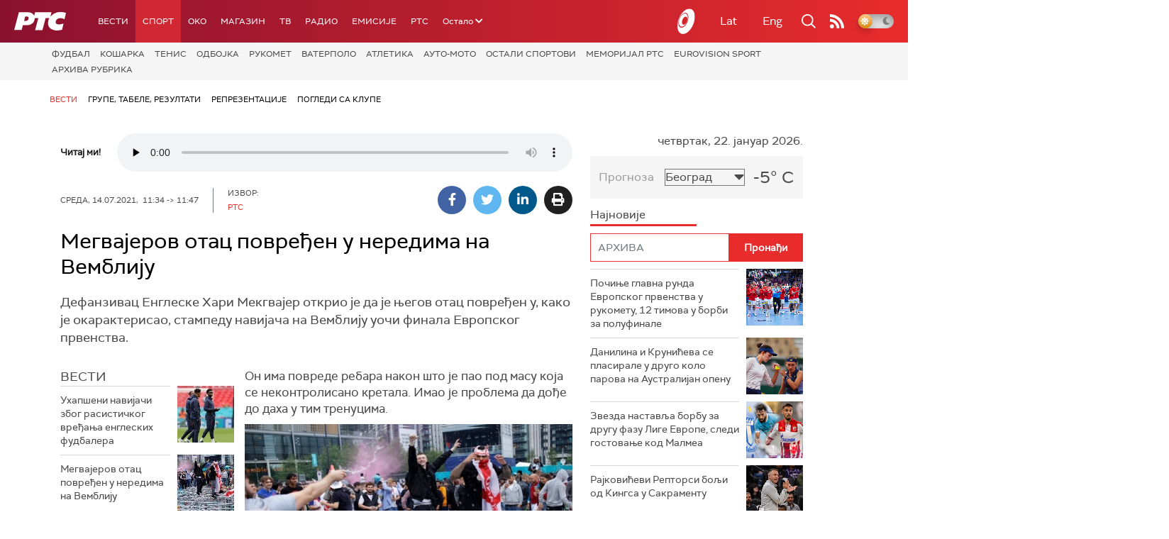

--- FILE ---
content_type: text/html;charset=UTF-8
request_url: https://www.rts.rs/boxes/imageBox.jsp?boxId=42989003&autoplay=false&pClass=box-center
body_size: 205
content:






    
        <div class="image-box box-center box620" style="width:100%">
            <span class="hide">42989003</span>
            <img width="100%" title="" alt="" src="/upload/storyBoxImageData/2021/07/14/30584976/E.jpg"/>
            <span class="boxCaption"></span>
        </div>
    


--- FILE ---
content_type: text/html; charset=utf-8
request_url: https://www.google.com/recaptcha/api2/aframe
body_size: 257
content:
<!DOCTYPE HTML><html><head><meta http-equiv="content-type" content="text/html; charset=UTF-8"></head><body><script nonce="FKwcRS6SLRa1IKdYtolBAw">/** Anti-fraud and anti-abuse applications only. See google.com/recaptcha */ try{var clients={'sodar':'https://pagead2.googlesyndication.com/pagead/sodar?'};window.addEventListener("message",function(a){try{if(a.source===window.parent){var b=JSON.parse(a.data);var c=clients[b['id']];if(c){var d=document.createElement('img');d.src=c+b['params']+'&rc='+(localStorage.getItem("rc::a")?sessionStorage.getItem("rc::b"):"");window.document.body.appendChild(d);sessionStorage.setItem("rc::e",parseInt(sessionStorage.getItem("rc::e")||0)+1);localStorage.setItem("rc::h",'1769069129619');}}}catch(b){}});window.parent.postMessage("_grecaptcha_ready", "*");}catch(b){}</script></body></html>